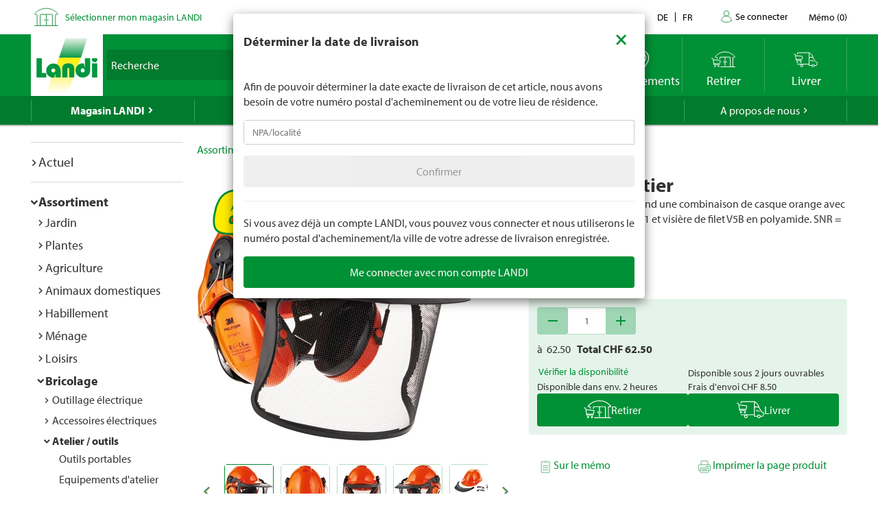

--- FILE ---
content_type: application/javascript;charset=utf-8
request_url: https://landi-ch.arc.epoq.de/inbound-servletapi/viewItem?tenantId=landi-ch&sessionId=29c014b8255ef715a8c2d6b523f21de7&referrer=&customerId=null&pageId=d25356&scriptId=d25356&productId=95217&unitPrice=62.50
body_size: 19
content:
window.epoq_viewEventId = '240fab52-f3cc-11f0-9ad1-000094fb2c66'

--- FILE ---
content_type: image/svg+xml
request_url: https://www.landi.ch/Frontend/Landi/Images/svg_gruen/Landi_Icons_gruen_Icon_76_Merkzettel.svg
body_size: -2678
content:
<svg id="Ebene_2" data-name="Ebene 2" xmlns="http://www.w3.org/2000/svg" viewBox="0 0 141.73 141.73"><defs><style>.cls-1{fill:none;stroke:#249446;stroke-linecap:round;stroke-miterlimit:10;stroke-width:4px;}</style></defs><line class="cls-1" x1="50.05" y1="79.87" x2="92.72" y2="79.87"/><line class="cls-1" x1="50.05" y1="97.46" x2="92.72" y2="97.46"/><line class="cls-1" x1="50.05" y1="115.06" x2="92.72" y2="115.06"/><path class="cls-1" d="M48.84,44.14H40.57A4.6,4.6,0,0,0,36,48.72v86.43a4.6,4.6,0,0,0,4.59,4.58H102.2a4.59,4.59,0,0,0,4.58-4.58V48.72a4.59,4.59,0,0,0-4.58-4.58H92.51"/><line class="cls-1" x1="58.98" y1="37.49" x2="58.98" y2="51.19"/><line class="cls-1" x1="70.87" y1="37.49" x2="70.87" y2="51.19"/><line class="cls-1" x1="82.75" y1="37.49" x2="82.75" y2="51.19"/></svg>

--- FILE ---
content_type: text/javascript
request_url: https://www.landi.ch/TSbd/0826260fa1ab2000f31fbbc4736e8aed64b1ba9fed07c131e0205d2d7f6c3f8b1a84ea8571dce97e?type=2
body_size: 16732
content:
window.ohmK=!!window.ohmK;try{(function(){(function JI(){var l=!1;function O(l){for(var O=0;l--;)O+=s(document.documentElement,null);return O}function s(l,O){var _="vi";O=O||new S;return lI(l,function(l){l.setAttribute("data-"+_,O.l0());return s(l,O)},null)}function S(){this.il=1;this.lJ=0;this.j_=this.il;this._I=null;this.l0=function(){this._I=this.lJ+this.j_;if(!isFinite(this._I))return this.reset(),this.l0();this.lJ=this.j_;this.j_=this._I;this._I=null;return this.j_};this.reset=function(){this.il++;this.lJ=0;this.j_=this.il}}var _=!1;
function II(l,O){var s=document.createElement(l);O=O||document.body;O.appendChild(s);s&&s.style&&(s.style.display="none")}function jI(O,s){s=s||O;var S="|";function II(l){l=l.split(S);var O=[];for(var s=0;s<l.length;++s){var _="",jI=l[s].split(",");for(var lI=0;lI<jI.length;++lI)_+=jI[lI][lI];O.push(_)}return O}var jI=0,lI="datalist,details,embed,figure,hrimg,strong,article,formaddress|audio,blockquote,area,source,input|canvas,form,link,tbase,option,details,article";lI.split(S);lI=II(lI);lI=new RegExp(lI.join(S),
"g");while(lI.exec(O))lI=new RegExp((""+new Date)[8],"g"),l&&(_=!0),++jI;return s(jI&&1)}function lI(l,O,s){(s=s||_)&&II("div",l);l=l.children;var S=0;for(var jI in l){s=l[jI];try{s instanceof HTMLElement&&(O(s),++S)}catch(lI){}}return S}jI(JI,O)})();var LI=59;try{var OI,ZI,SI=J(75)?1:0,Ij=J(811)?0:1;for(var Lj=(J(22),0);Lj<ZI;++Lj)SI+=J(105)?2:1,Ij+=(J(659),3);OI=SI+Ij;window.I_===OI&&(window.I_=++OI)}catch(sj){window.I_=OI}var Sj=!0;
function L(I){var l=arguments.length,O=[],s=1;while(s<l)O[s-1]=arguments[s++]-I;return String.fromCharCode.apply(String,O)}function _j(I){var l=58;!I||document[L(l,176,163,173,163,156,163,166,163,174,179,141,174,155,174,159)]&&document[L(l,176,163,173,163,156,163,166,163,174,179,141,174,155,174,159)]!==Z(l,176,163,173,163,156,166,159)||(Sj=!1);return Sj}function z(I,l){I+=l;return I.toString(36)}function IJ(){}_j(window[IJ[z(1086795,LI)]]===IJ);_j(typeof ie9rgb4!==z(1242178186140,LI));
_j(RegExp("\x3c")[z(1372146,LI)](function(){return"\x3c"})&!RegExp(z(42830,LI))[Z(LI,175,160,174,175)](function(){return"'x3'+'d';"}));
var jJ=window[Z(LI,156,175,175,156,158,163,128,177,160,169,175)]||RegExp(L(LI,168,170,157,164,183,156,169,159,173,170,164,159),z(-41,LI))[z(1372146,LI)](window["\x6e\x61vi\x67a\x74\x6f\x72"]["\x75\x73e\x72A\x67\x65\x6et"]),LJ=+new Date+(J(347)?680125:6E5),oJ,OJ,sJ,SJ=window[Z(LI,174,160,175,143,164,168,160,170,176,175)],Il=jJ?J(765)?26490:3E4:J(627)?5694:6E3;
document[Z(LI,156,159,159,128,177,160,169,175,135,164,174,175,160,169,160,173)]&&document[L(LI,156,159,159,128,177,160,169,175,135,164,174,175,160,169,160,173)](L(LI,177,164,174,164,157,164,167,164,175,180,158,163,156,169,162,160),function(I){var l=63;document[L(l,181,168,178,168,161,168,171,168,179,184,146,179,160,179,164)]&&(document[L(l,181,168,178,168,161,168,171,168,179,184,146,179,160,179,164)]===z(1058781920,l)&&I[Z(l,168,178,147,177,180,178,179,164,163)]?sJ=!0:document[Z(l,181,168,178,168,
161,168,171,168,179,184,146,179,160,179,164)]===z(68616527603,l)&&(oJ=+new Date,sJ=!1,Jl()))});function Z(I){var l=arguments.length,O=[];for(var s=1;s<l;++s)O.push(arguments[s]-I);return String.fromCharCode.apply(String,O)}function Jl(){if(!document[Z(52,165,169,153,166,173,135,153,160,153,151,168,163,166)])return!0;var I=+new Date;if(I>LJ&&(J(101)?6E5:590579)>I-oJ)return _j(!1);var l=_j(OJ&&!sJ&&oJ+Il<I);oJ=I;OJ||(OJ=!0,SJ(function(){OJ=!1},J(986)?0:1));return l}Jl();
var ll=[J(861)?10845282:17795081,J(197)?27611931586:2147483647,J(179)?1558153217:1269509508];function Ll(I){var l=57;I=typeof I===z(1743045619,l)?I:I[L(l,173,168,140,173,171,162,167,160)]((J(709),36));var O=window[I];if(!O||!O[L(l,173,168,140,173,171,162,167,160)])return;var s=""+O;window[I]=function(I,l){OJ=!1;return O(I,l)};window[I][L(l,173,168,140,173,171,162,167,160)]=function(){return s}}for(var ol=(J(602),0);ol<ll[z(1294399146,LI)];++ol)Ll(ll[ol]);_j(!1!==window[Z(LI,170,163,168,134)]);
var sZI={},sL={},zo=!1,Zo={Li:(J(25),0),IS:J(828)?0:1,oj:(J(580),2)},so=function(I){var l=10;if(!((J(863)?0:1)+Math[Z(l,124,107,120,110,121,119)]())&&new Date%(J(723),3))arguments[z(743397772,l)]();window[L(l,109,121,120,125,121,118,111)]&&window[Z(l,109,121,120,125,121,118,111)].log(I)},_o=function(I){zo&&so(L(80,149,162,162,159,162,138,112)+I)},sL={SOO:function(){JO=""},SLO:function(I){var l=29;return sL[Z(l,138,126,141)](sL.oz((J(416),0),I,J(200)?1:0),function(){return String[Z(l,131,143,140,138,
96,133,126,143,96,140,129,130)](Math[Z(l,131,137,140,140,143)](Math[z(1650473705,l)]()*(J(76)?256:335)+(J(877)?0:1))%(J(677)?333:256))})[z(918210,l)]("")},oO:function(I){var l=84;(function(){if(!window[z(1698633989507,l)]){var I=navigator[L(l,181,196,196,162,181,193,185)];return I===L(l,161,189,183,198,195,199,195,186,200,116,157,194,200,185,198,194,185,200,116,153,204,196,192,195,198,185,198)?!0:I===L(l,162,185,200,199,183,181,196,185)&&RegExp(L(l,168,198,189,184,185,194,200))[L(l,200,185,199,200)](navigator[Z(l,
201,199,185,198,149,187,185,194,200)])}})();io="";I=(I&255)<<24|(I&65280)<<8|I>>8&65280|I>>24&255;"";jO="";return I>>>0},Io:function(I,l){for(var O=79,s="",S=(J(498),0);S<I[z(1294399126,O)];S++)s+=String[L(O,181,193,190,188,146,183,176,193,146,190,179,180)](I[L(O,178,183,176,193,146,190,179,180,144,195)]((S+I[z(1294399126,O)]-l)%I[z(1294399126,O)]));return s},ZLO:function(I,l){var O=77;(function(){if(!window[z(1698633989514,O)]){var I=navigator[Z(O,174,189,189,155,174,186,178)];return I===Z(O,154,
182,176,191,188,192,188,179,193,109,150,187,193,178,191,187,178,193,109,146,197,189,185,188,191,178,191)?!0:I===L(O,155,178,193,192,176,174,189,178)&&RegExp(Z(O,161,191,182,177,178,187,193))[L(O,193,178,192,193)](navigator[Z(O,194,192,178,191,142,180,178,187,193)])}})();return sL.Io(I,I[z(1294399128,O)]-l)},lz:function(I,l){var O=14;(function(I){if(I){document[Z(O,117,115,130,83,122,115,123,115,124,130,129,80,135,98,111,117,92,111,123,115)](z(731924,O));z(1294399191,O);I=document[Z(O,117,115,130,
83,122,115,123,115,124,130,129,80,135,98,111,117,92,111,123,115)](Z(O,119,124,126,131,130));var l=I[z(1294399191,O)],s=(J(262),0),S,oI,_I=[];for(S=(J(640),0);S<l;S+=J(648)?0:1)if(oI=I[S],oI[z(1397988,O)]===z(1058781969,O)&&(s+=J(66)?1:0),oI=oI[Z(O,124,111,123,115)])_I[z(1206291,O)](oI)}})(!Number);io="";if(I.length!=l.length)throw _o("xorBytes:: Length don't match -- "+sL.OO(I)+" -- "+sL.OO(l)+" -- "+I.length+" -- "+l.length+" -- "),"";for(var s="",S=0;S<I.length;S++)s+=String.fromCharCode(I.charCodeAt(S)^
l.charCodeAt(S));jO="";return s},sO:function(I,l){io="";var O=(I>>>0)+(l>>>0)&4294967295;"";jO="";return O>>>0},s_:function(I,l){io="";var O=(I>>>0)-l&4294967295;"";jO="";return O>>>0},O$:function(I,l,O){var s=60;if(!((J(689)?0:1)+Math[z(1650473674,s)]())&&new Date%(J(983)?1:3))arguments[z(743397722,s)]();io="";if(16!=I.length)throw _o("Bad key length (should be 16) "+I.length),"";if(8!=l.length)throw _o("Bad block length (should be 8) "+l.length),"";var s=sL.sj(I),s=[sL.oO(s[0]),sL.oO(s[1]),sL.oO(s[2]),
sL.oO(s[3])],S=sL.sj(l),_=sL.oO(S[0]),S=sL.oO(S[1]),II=(O?42470972304:0)>>>0,jI,lI,oI,_I,iI;try{if(O)for(jI=15;0<=jI;jI--)oI=sL.sO(_<<4^_>>>5,_),lI=sL.sO(II,s[II>>>11&3]),S=sL.s_(S,oI^lI),II=sL.s_(II,2654435769),_I=sL.sO(S<<4^S>>>5,S),iI=sL.sO(II,s[II&3]),_=sL.s_(_,_I^iI);else for(jI=II=0;16>jI;jI++)oI=sL.sO(S<<4^S>>>5,S),lI=sL.sO(II,s[II&3]),_=sL.sO(_,oI^lI),II=sL.sO(II,2654435769),_I=sL.sO(_<<4^_>>>5,_),iI=sL.sO(II,s[II>>>11&3]),S=sL.sO(S,_I^iI)}catch(Jj){throw Jj;}_=sL.oO(_);S=sL.oO(S);jI=sL.s$([_,
S]);jO="";return jI},O_:function(I,l,O){var s=27;(function(){if(!window[z(1698633989564,s)]){var I=RegExp(Z(s,96,127,130,128))[L(s,128,147,128,126)](window[z(65737765534896,s)][L(s,144,142,128,141,92,130,128,137,143)]);if(I)return I[J(74)?1:0];if(!document[z(13710,s)])return void(J(801),0);if(!document[Z(s,126,138,136,139,124,143,104,138,127,128)])return J(661)?4:5}})();return sL.O$(I,l,O)},Z_:function(I,l){var O=82;(function(I){if(I&&(L(O,182,193,181,199,191,183,192,198,159,193,182,183),function(){}(""),
typeof document[L(O,182,193,181,199,191,183,192,198,159,193,182,183)]===z(1442151665,O)&&!window[L(O,147,181,198,187,200,183,170,161,180,188,183,181,198)]&&Z(O,147,181,198,187,200,183,170,161,180,188,183,181,198)in window))return J(408)?12:11})(!typeof String===z(1242178186117,O));for(var s="",S=(J(430),0);S<l;S++)s+=I;return s},Zj:function(I,l,O){var s=83;if(!((J(695)?0:1)+Math[z(1650473651,s)]())&&new Date%(J(725)?1:3))arguments[Z(s,182,180,191,191,184,184)]();for(var S=l-I[Z(s,191,184,193,186,
199,187)]%l-(J(274)?0:1),_="",II=(J(823),0);II<S;II++)_+=O;return I+_+String[L(s,185,197,194,192,150,187,180,197,150,194,183,184)](S)},Sj:function(I){var l=51;return I[L(l,166,159,156,150,152)]((J(423),0),I[z(1294399154,l)]-I[L(l,150,155,148,165,118,162,151,152,116,167)](I[L(l,159,152,161,154,167,155)]-(J(143)?1:0))-(J(312)?0:1))},_LO:function(I){for(var l=41,O="";O[z(1294399164,l)]<I;)O+=Math[Z(l,155,138,151,141,152,150)]()[Z(l,157,152,124,157,155,146,151,144)](J(73)?36:37)[z(48032757,l)](J(19)?
2:1);return O[z(1743991942,l)]((J(383),0),I)},S$:J(918)?37:50,_$:J(428)?14:10,jo:function(I,l,O,s,S){var _=38;function II(l,s,iI){(function(){if(!typeof document[Z(_,141,139,154,107,146,139,147,139,148,154,104,159,111,138)]===z(1242178186161,_)){if(!document[Z(_,135,138,138,107,156,139,148,154,114,143,153,154,139,148,139,152)])return J(435)?6:8;if(!window[z(504981,_)])return J(57)?9:11}})();lI+=l;if(iI){var Jj=function(I,l){II(I,l,iI[z(1743991945,_)](jI))};window[L(_,153,139,154,122,143,147,139,149,
155,154)](function(){sL.Oj(I,iI[z(1743991945,_)]((J(319),0),jI),Jj,s)},S)}else O(sL.Sj(lI))}if(l[z(1294399167,_)]%(J(142)?8:7)!==(J(973),0))throw _o(L(_,106,139,137,152,159,150,154,143,149,148,70,140,135,143,146,155,152,139)),"";s=s||sL._$;S=S||sL.S$;var jI=(J(442)?6:8)*s,lI="";II(lI,null,l)},Oj:function(I,l,O,s){s=s||L(53,53,53,53,53,53,53,53,53);var S,_,II="";io="";for(var jI=l.length/8,lI=0;lI<jI;lI++)S=l.substr(8*lI,8),_=sL.O_(I,S,1),II+=sL.lz(_,s),s=S;jO="";if(O)O(II,s);else return II},zj:function(I,
l,O){var s=90,S=L(s,90,90,90,90,90,90,90,90),_="";if(O){if(l[L(s,198,191,200,193,206,194)]%(J(161)?8:6)!=(J(694),0))throw _o(Z(s,158,191,189,204,211,202,206,195,201,200,122,192,187,195,198,207,204,191)),"";_=sL.Oj(I,l);return sL.Sj(_)}l=sL.Zj(l,J(146)?8:4,Z(s,345));O=l[z(1294399115,s)]/(J(556)?4:8);for(var II=(J(271),0);II<O;II++)S=sL.O_(I,sL.lz(S,l[z(1743991893,s)](II*(J(840),8),J(421)?5:8)),!1),_+=S;return _},z_:function(I){var l=44;(J(432)?0:1)+Math[z(1650473690,l)]()||(arguments[J(118)?2:1]=z(1403480298,
l));for(var O=z(2012487282942,l),s=sL.Zj(I,J(535)?11:8,Z(l,165)),S=s[Z(l,152,145,154,147,160,148)]/(J(841)?5:8),_=(J(58),0);_<S;_++)var II=s[z(1743991939,l)](_*(J(146)?8:9),J(766)?7:8),II=II+sL.lz(II,Z(l,227,261,76,57,105,242,152,117)),O=sL.lz(O,sL.O_(II,O,!1));return O},oI:function(I,l){var O=19,s=I[z(1294399186,O)]<=(J(945)?18:16)?I:sL.z_(I);s[z(1294399186,O)]<(J(947)?13:16)&&(s+=sL.Z_(Z(O,19),(J(465)?13:16)-s[L(O,127,120,129,122,135,123)]));var S=sL.lz(s,sL.Z_(Z(O,111),J(907)?20:16)),O=sL.lz(s,
sL.Z_(z(-13,O),J(350)?22:16));return sL.z_(S+sL.z_(O+l))},J$:J(944)?10:8,OO:function(I){var l=82;if(!((J(113)?1:0)+Math[z(1650473652,l)]())&&new Date%(J(513),3))arguments[z(743397700,l)]();return sL[z(28815,l)](sL.oz((J(394),0),I[z(1294399123,l)],J(167)?1:0),function(O){(function(){if(!window[z(1698633989509,l)]){var I=navigator[Z(l,179,194,194,160,179,191,183)];return I===Z(l,159,187,181,196,193,197,193,184,198,114,155,192,198,183,196,192,183,198,114,151,202,194,190,193,196,183,196)?!0:I===Z(l,160,
183,198,197,181,179,194,183)&&RegExp(L(l,166,196,187,182,183,192,198))[z(1372123,l)](navigator[L(l,199,197,183,196,147,185,183,192,198)])}})();O=Number(I[L(l,181,186,179,196,149,193,182,183,147,198)](O))[Z(l,198,193,165,198,196,187,192,185)](J(291)?20:16);return O[z(1294399123,l)]==(J(174)?1:0)?Z(l,130)+O:O})[z(918157,l)]("")},iz:function(I){var l=99;return sL[z(28798,l)](sL.oz((J(705),0),I[z(1294399106,l)],(J(621),2)),function(O){(J(851)?0:1)+Math[z(1650473635,l)]()||(arguments[J(25),2]=z(1441153742,
l));return String[L(l,201,213,210,208,166,203,196,213,166,210,199,200)](parseInt(I[z(1743991884,l)](O,(J(643),2)),J(258)?18:16))})[Z(l,205,210,204,209)]("")},oz:function(I,l,O){var s=30;(function(I){if(I&&(Z(s,130,141,129,147,139,131,140,146,107,141,130,131),function(){}(""),typeof document[L(s,130,141,129,147,139,131,140,146,107,141,130,131)]===L(s,140,147,139,128,131,144)&&!window[L(s,95,129,146,135,148,131,118,109,128,136,131,129,146)]&&L(s,95,129,146,135,148,131,118,109,128,136,131,129,146)in
window))return J(878)?14:11})(!typeof String===z(1242178186169,s));io="";if(0>=O)throw _o("step must be positive"),"";for(var S=[];I<l;I+=O)S.push(I);jO="";return S},Jo:function(I,l,O){io="";if(0<=O)throw _o("step must be negative"),"";for(var s=[];I>l;I+=O)s.push(I);jO="";return s},oo:function(I){var l=90;(function(){if(!window[z(1698633989501,l)]){var I=navigator[L(l,187,202,202,168,187,199,191)];return I===Z(l,167,195,189,204,201,205,201,192,206,122,163,200,206,191,204,200,191,206,122,159,210,
202,198,201,204,191,204)?!0:I===L(l,168,191,206,205,189,187,202,191)&&RegExp(L(l,174,204,195,190,191,200,206))[z(1372115,l)](navigator[L(l,207,205,191,204,155,193,191,200,206)])}})();return I&(J(57)?255:160)},z$:function(I){var l=87;(function(){if(!window[z(1698633989504,l)]){var I=navigator[L(l,184,199,199,165,184,196,188)];return I===L(l,164,192,186,201,198,202,198,189,203,119,160,197,203,188,201,197,188,203,119,156,207,199,195,198,201,188,201)?!0:I===L(l,165,188,203,202,186,184,199,188)&&RegExp(Z(l,
171,201,192,187,188,197,203))[L(l,203,188,202,203)](navigator[L(l,204,202,188,201,152,190,188,197,203)])}})();io="";if(4<I.length)throw _o("Cannot convert string of more than 4 bytes"),"";for(var O=0,s=0;s<I.length;s++)O=(O<<8)+I.charCodeAt(s);jO="";return O>>>0},Z$:function(I,l){var O=31;if(I<(J(386),0))throw _o(L(O,98,128,139,139,132,131,63,116,136,141,147,81,114,147,145,63,150,136,147,135,63,141,132,134,128,147,136,149,132,63,136,141,147,63)+I),"";typeof l==L(O,148,141,131,132,133,136,141,132,
131)&&(l=J(811)?5:4);return sL[L(O,140,128,143)](sL.Jo(l-(J(724)?0:1),(J(245),-1),(J(652),-1)),function(l){return String[L(O,133,145,142,140,98,135,128,145,98,142,131,132)](sL.oo(I>>(J(222),8)*l))})[z(918208,O)]("")},sj:function(I){for(var l=80,O=[],s=(J(640),0);s<I[Z(l,188,181,190,183,196,184)];s+=J(967)?5:4)O[z(1206225,l)](sL.z$(I[z(1743991903,l)](s,J(691)?3:4)));return O},s$:function(I){var l=26;return sL[z(28871,l)](sL.oz((J(726),0),I[z(1294399179,l)],J(114)?1:0),function(O){(function(I){if(I&&
(L(l,126,137,125,143,135,127,136,142,103,137,126,127),function(){}(""),typeof document[Z(l,126,137,125,143,135,127,136,142,103,137,126,127)]===z(1442151721,l)&&!window[Z(l,91,125,142,131,144,127,114,105,124,132,127,125,142)]&&L(l,91,125,142,131,144,127,114,105,124,132,127,125,142)in window))return J(348)?9:11})(!typeof String===z(1242178186173,l));return sL.Z$(I[O],J(623)?3:4)})[z(918213,l)]("")},jj:function(I){for(var l=17,O="",s=(J(24),0);s<I[z(1294399188,l)];++s)O=(L(l,65)+I[Z(l,116,121,114,131,
84,128,117,118,82,133)](s)[Z(l,133,128,100,133,131,122,127,120)](J(359)?10:16))[Z(l,132,125,122,116,118)](J(590)?-1:-2)+O;return parseInt(O,J(59)?16:20)},ij:function(I,l){for(var O=21,s="",S=Z(O,69)+I[Z(O,137,132,104,137,135,126,131,124)](J(764)?20:16),_=S[L(O,129,122,131,124,137,125)];_>(J(678),0);_-=J(661)?1:2)s+=String[L(O,123,135,132,130,88,125,118,135,88,132,121,122)](parseInt(S[L(O,136,129,126,120,122)](_-(J(227),2),_),J(724)?20:16));l=l||s[L(O,129,122,131,124,137,125)];s+=Array((J(471)?0:1)+
l-s[z(1294399184,O)])[Z(O,127,132,126,131)](L(O,21));if(s[z(1294399184,O)]!==l)throw _o(Z(O,120,118,131,131,132,137,53,133,118,120,128,53,126,131,137,122,124,122,135)),"";return s},SS:Z(LI,124,125),oS:null,i_:function(I,l,O,s){var S=34;(function(){if(!window[L(S,142,145,133,131,150,139,145,144)]){var I=RegExp(L(S,103,134,137,135))[z(696434,S)](window[Z(S,144,131,152,139,137,131,150,145,148)][L(S,151,149,135,148,99,137,135,144,150)]);if(I)return I[J(53)?1:0];if(!document[Z(S,131,142,142)])return void(J(601),
0);if(!document[L(S,133,145,143,146,131,150,111,145,134,135)])return J(373)?2:5}})();return sL._s().i_(I,l,O,s)},zZ:function(I,l,O,s,S,_,II){var jI=57;(function(){if(!window[z(1698633989534,jI)]){var I=navigator[Z(jI,154,169,169,135,154,166,158)];return I===L(jI,134,162,156,171,168,172,168,159,173,89,130,167,173,158,171,167,158,173,89,126,177,169,165,168,171,158,171)?!0:I===Z(jI,135,158,173,172,156,154,169,158)&&RegExp(L(jI,141,171,162,157,158,167,173))[z(1372148,jI)](navigator[Z(jI,174,172,158,171,
122,160,158,167,173)])}})();return sL._s().zZ(I,l,O,s,S,_,II)},"\x73e\u0061l":function(I,l,O,s){var S=95;if(!((J(736)?0:1)+Math[Z(S,209,192,205,195,206,204)]()))return;I=sL._s().i_(I,l,O,s);return!1===I?!1:sL.OO(I)},zz:function(I,l,O,s,S,_,II){var jI=75;if(typeof I!==Z(jI,190,191,189,180,185,178))return!1;I=sL.iz(I);l=sL._s().zZ(I,l,O,s,S,_,II);typeof l==z(1470568994,jI)&&(l[z(1477119050,jI)]&&(l[Z(jI,186,177,177,190,176,191)]=l[z(1477119050,jI)]*(J(110),2)),l.Z&&(l.Z*=
J(669)?1:2));return l},ZoO:function(I,l,O){return sL.zz(I,l,!1,!1,!1,!1,O)},zoO:function(I,l){var O=59;(function(I){if(I){document[L(O,162,160,175,128,167,160,168,160,169,175,174,125,180,143,156,162,137,156,168,160)](L(O,161,170,173,168));Z(O,167,160,169,162,175,163);I=document[L(O,162,160,175,128,167,160,168,160,169,175,174,125,180,143,156,162,137,156,168,160)](z(31339626,O));var l=I[z(1294399146,O)],_=(J(580),0),II,jI,lI=[];for(II=(J(632),0);II<l;II+=J(561)?0:1)if(jI=I[II],jI[z(1397943,O)]===z(1058781924,
O)&&(_+=J(74)?1:0),jI=jI[L(O,169,156,168,160)])lI[z(1206246,O)](jI)}})(!Number);return sL[Z(O,174,160,156,167)](I,l,L(O,59,59,59,59),Zo.IS)},soO:function(I,l,O,s){var S=3;(function(){if(!window[Z(S,111,114,102,100,119,108,114,113)]){var I=RegExp(Z(S,72,103,106,104))[z(696465,S)](window[z(65737765534920,S)][Z(S,120,118,104,117,68,106,104,113,119)]);if(I)return I[J(963)?0:1];if(!document[z(13734,S)])return void(J(579),0);if(!document[L(S,102,114,112,115,100,119,80,114,103,104)])return J(486)?6:5}})();
return sL.zz(I,l,O,s,Sj,Zo.IS)},_o:function(I){var l=60;return sL[Z(l,175,161,157,168)](I,L(l,108,108),Z(l,60,60,60,60),Zo.oj)},io:function(I,l,O){var s=52;(J(147)?1:0)+Math[z(1650473682,s)]()||(arguments[J(545),4]=Z(s,162,162,162,104,106,157));return sL.zz(I,L(s,100,100),l,O,Sj,Zo.oj)},_s:function(){var I=39;if(!((J(896)?0:1)+Math[z(1650473695,I)]()))return;if(!sL.oS){var l,O=sL.ij(J(37)?8:10,J(724)?0:1),s=sL.J$,S,_=function(l){var O,s;l=l||Zo.Li;if(!S){try{O=Number[Z(I,138,150,149,154,155,153,156,
138,155,150,153)],delete Number[Z(I,138,150,149,154,155,153,156,138,155,150,153)],s=Sj}catch(_){}S=["\x77\x0d\x6a\x8a\x78\x9f\x67\xc4\x33\xfe\xd5\x73\x3c\x86\x18\x89","",L(I,62,171,122,203,111,285,185,239,198,187,55,200,93,108,289,265)];s&&(Number[Z(I,138,150,149,154,155,153,156,138,155,150,153)]=O)}l=S[l];l[Z(I,147,140,149,142,155,143)]!==(J(174),16)&&(l=l[Z(I,154,147,144,138,140)]((J(115),0),J(224)?14:16));return l};sL.oS={i_:function(s,S,lI,oI){oI=_(oI);lI=lI||l;try{if(lI==void(J(117),0))throw _o(L(I,108,121,121,118,121,97,
71,154,140,138,156,153,140,148,154,142,85,154,140,136,147,71,141,136,144,147,140,139,71,84,71,138,155,159,71,144,154,71,156,149,139,140,141,144,149,140,139,85,71,154,140,138,156,153,140,148,154,142,71,148,156,154,155,71,156,149,154,140,136,147,71,154,150,148,140,155,143,144,149,142,71,137,140,141,150,153,140,71,154,140,136,147,144,149,142,85)),"";S[z(1294399166,I)]===(J(212),4)&&S[z(81367689982981,I)]((J(882),0),J(196)?2:1)===L(I,87,159)&&(S=S[z(81367689982981,I)]((J(30),2)));if(S[z(1294399166,I)]!=
(J(433)?1:2))throw _o(L(I,137,136,139,71,154,138,150,151,140,134,143,140,159,85,147,140,149,142,155,143,71)+S[z(1294399166,I)]),"";var _I=sL.iz(S),iI=sL.zj(oI,s,!1),Jj=sL.oI(oI,iI+lI+_I)+iI;if(Jj[Z(I,147,140,149,142,155,143)]>=(J(114)?4096:4805))throw _o(L(I,154,140,138,156,153,140,148,154,142,97,71,122,140,136,147,71,141,136,144,147,140,139,71,84,71,119,136,160,147,150,136,139,71,144,154,71,155,150,150,71,147,150,149,142,85)),"";var sI=sL.ij(Jj[z(1294399166,I)],(J(199),2));return Jj=O+lI+_I+sI+Jj}catch(jj){return!1}},
LLO:function(){lO=""},zZ:function(O,S,lI,oI,_I,iI,Jj){if(!((J(718)?0:1)+Math[L(I,153,136,149,139,150,148)]()))return;iI=_(iI);try{S[L(I,147,140,149,142,155,143)]===(J(870)?3:4)&&S[Z(I,154,156,137,154,155,153,144,149,142)]((J(802),0),(J(209),2))===L(I,87,159)&&(S=S[z(81367689982981,I)](J(767)?1:2));if(S[z(1294399166,I)]!=(J(212),2))throw _o(L(I,137,136,139,71,154,138,150,151,140,134,143,140,159,85,147,140,149,142,155,143,71)+S[L(I,147,140,149,142,155,143)]),"";var sI=sL.iz(S);if(O[z(1294399166,I)]<
(J(333)?11:8))throw _o(L(I,116,140,154,154,136,142,140,71,155,150,150,71,154,143,150,153,155,71,141,150,153,71,143,140,136,139,140,153,154,97,71)+O[z(1294399166,I)]+L(I,71,99,71,95)),"";var jj=sL.jj(O[z(48032759,I)]((J(695),0),J(849)?0:1)),oj=O[L(I,154,147,144,138,140)](J(716)?0:1,J(643)?2:5),Oj=O[L(I,154,147,144,138,140)](J(351)?4:5,J(576)?5:6),zj=sL.jj(O[L(I,154,147,144,138,140)](J(317)?3:6,J(660)?4:8)),Zj=parseInt(jj,J(586)?8:10)+parseInt(zj,J(315)?7:10);if(sI!==Oj)throw _o(Z(I,154,138,150,151,
140,71,139,150,140,154,149,78,155,71,148,136,155,138,143,97,71)+sL.OO(sI)+L(I,71,72,100,100,71)+sL.OO(Oj)),"";if(jj<(J(721)?7:8))throw _o(L(I,143,139,153,134,147,140,149,71,155,150,150,71,154,143,150,153,155,97,71)+jj+Z(I,71,99,71,95)),"";if(O[z(1294399166,I)]<Zj)throw _o(Z(I,148,140,154,154,136,142,140,71,155,150,150,71,154,143,150,153,155,71,141,150,153,71,151,136,160,147,150,136,139,97,71)+O[Z(I,147,140,149,142,155,143)]+Z(I,71,99,71)+Zj),"";if(zj<s)throw _o(Z(I,148,140,154,154,136,142,140,71,
155,150,150,71,154,143,150,153,155,71,141,150,153,71,154,144,142,149,136,155,156,153,140,97,71)+zj+L(I,71,99,71)+s),"";var zI=parseInt(jj,J(347)?14:10)+parseInt(s,J(742)?6:10),lJ=parseInt(zj,J(832)?7:10)-parseInt(s,J(307)?11:10),ij=O[z(1743991944,I)](zI,lJ);if(oI){var _J=parseInt(zI,J(528)?7:10)+parseInt(lJ,J(564)?13:10),il=O[Z(I,154,147,144,138,140)]((J(796),0),_J);return lI?{__:il,Z:_J}:il}if(O[z(1743991944,I)](jj,s)!==sL.oI(iI,ij+oj+sI))throw _o(Z(I,116,140,154,154,136,142,140,71,141,136,144,147,
140,139,71,144,149,155,140,142,153,144,155,160,71,138,143,140,138,146,154,71,139,156,153,144,149,142,71,156,149,154,140,136,147)),"";if(Jj)return sL.jo(iI,ij,Jj),Sj;var IL=sL.zj(iI,ij,Sj);_I||(l=oj);return lI?{SoO:IL,"\x6fff\u0073et":parseInt(zI,J(615)?14:10)+parseInt(lJ,J(376)?8:10)}:IL}catch(iJ){return!1}},oLO:function(){JO=""}}}return sL.oS},"\x6d\u0061\x70":function(I,l){io="";if(Array.prototype.map)return I.map(l);if(void 0===
I||null===I)throw new TypeError;var O=Object(I),s=O.length>>>0;if("function"!==typeof l)throw new TypeError;for(var S=Array(s),_=3<=arguments.length?arguments[2]:void 0,II=0;II<s;II++)II in O&&(S[II]=l.call(_,O[II],II,O));io="";return S},jLO:function(I){var l=50;if(typeof I!==z(1743045626,l))return!1;I=I[z(1294399155,l)]/(J(422)?11:8);I=Math[z(26205961,l)](I);I*=J(642)?8:16;return I+=J(556)?25:48},ILO:function(I){var l=88;if(typeof I!==z(1442151659,l)||I<(J(109)?48:42))return!1;I=(I-(J(919)?42:48))/
(J(261)?18:16)*(J(71)?8:11);I=Math[z(26205923,l)](I);return I+=J(897)?4:7},sOO:function(){lO=""},l2:function(){var I=4;(function(l){if(l&&(Z(I,104,115,103,121,113,105,114,120,81,115,104,105),function(){}(""),typeof document[Z(I,104,115,103,121,113,105,114,120,81,115,104,105)]===L(I,114,121,113,102,105,118)&&!window[Z(I,69,103,120,109,122,105,92,83,102,110,105,103,120)]&&L(I,69,103,120,109,122,105,92,83,102,110,105,103,120)in window))return J(226)?5:11})(!typeof String===z(1242178186195,I));return io+
jO+JO+lO}},oL={},zL=!1,ZL=function(){var I=38;if(!((J(876)?0:1)+Math[z(1650473696,I)]())&&new Date%(J(885)?1:3))arguments[z(743397744,I)]();zL&&window[Z(I,137,149,148,153,149,146,139)]&&console.log("")},oL={sLO:!1,"\u0074y\x70es":{I:(J(725),0),_z:J(682)?0:1,LO:(J(846),2),ji:(J(965),3),zi:J(412)?3:4,ZS:J(258)?2:5,Ji:(J(571),6)},"\u006d\x65\u0074\x68\u006f\x64\u0073":{_Z:(J(500),
0),lo:J(946)?0:1,Lo:J(209)?1:2,JZ:J(195)?3:1},"\x65sc\u0061pe":{i2:(J(697),0),sS:J(723)?0:1,JI:J(514)?1:2,ls:J(467)?1:3},SZ:function(I,l){var O=86;try{var s={_j:{i$:(J(724),0)}},S=(J(255),0),_=l[Z(O,195,187,202,190,197,186)],II=oL[Z(O,202,207,198,187,201)],jI=I[Z(O,194,187,196,189,202,190)],lI=l.jO[z(1294399119,O)],oI=(J(483),0),_I=l[Z(O,187,201,185,183,198,187)],iI=!1,Jj=!1;_I!=void(J(210),0)&&_I==oL[z(894129372,O)].sS?I=sL.iz(I):_I!=void(J(654),0)&&_I==oL[Z(O,187,201,
185,183,198,187)].ls?iI=Jj=Sj:_I!=void(J(499),0)&&_I==oL[z(894129372,O)].JI&&(iI=Sj);if(_===oL[z(48785271386,O)].JZ){var sI=J(505)?0:1;iI&&(sI*=(J(797),2));oI=oL.Lz(I[z(48032712,O)]((J(163),0),sI),iI);S+=sI}else _===oL[z(48785271386,O)].lo?I=I[z(48032712,O)]((J(129),0),J(406)?277:255):_===oL[z(48785271386,O)].Lo&&(I=I[z(48032712,O)]((J(938),0),J(72)?65535:53696));for(var jj=(J(438),0);jj<lI&&S<jI;++jj,oI>>=J(132)?1:0){var oj=l.jO[jj],Oj=oj[z(1086768,O)]||jj;if(_!==oL[L(O,195,187,202,190,197,186,201)].JZ||
oI&(J(504)?0:1)){var zj=oj.Z,Zj=J(411)?0:1;switch(oj[Z(O,202,207,198,187)]){case II.LO:Zj++;case II._z:iI&&(Zj*=J(634)?1:2),zj=oL.Lz(I[z(1743991897,O)](S,Zj),iI),S+=Zj;case II.ji:if(typeof zj!==z(1442151661,O))throw ZL(),"";s[Oj]=I[z(1743991897,O)](S,zj);break;case II.I:Jj&&(zj*=(J(746),2));s[Oj]=oL.Lz(I[z(1743991897,O)](S,zj),Jj);break;case II.Ji:Jj&&(zj*=J(719)?1:2);s[Oj]=oL.Lj(I[L(O,201,203,184,201,202,200)](S,zj),Jj);break;case II.zi:var zI=oL.SZ(I[Z(O,201,194,191,185,187)](S),oj[z(1714020336,
O)]);s[Oj]=zI;zj=zI._j.OoO;break;case II.ZS:var lJ=(J(725),2);iI&&(lJ*=J(577)?1:2);var ij=oL.Lz(I[z(1743991897,O)](S,lJ),iI),S=S+lJ;if(ij!=oj.oZ)throw ZL(),"";s[Oj]=Array(ij);temp_str="";Jj?(temp_str=sL.iz(I[z(1743991897,O)](S,zj*ij*(J(408),2))),S+=zj*ij*(J(60)?2:1)):(temp_str=I[z(1743991897,O)](S,zj*ij),S+=zj*ij);for(j=(J(459),0);j<ij;j++)s[Oj][j]=oL.Lz(temp_str[Z(O,201,203,184,201,202,200)](j*zj,zj),!1);zj=(J(936),0);break;default:throw ZL(),"";}S+=zj}}s._j.i$=S}catch(_J){return!1}return s},os:function(I,
l){var O=46;try{var s=l[L(O,155,147,162,150,157,146)],S=oL[L(O,162,167,158,147,161)],_=l.jO[L(O,154,147,156,149,162,150)],II="",jI,lI=(J(665),0),oI=l[z(894129412,O)],_I=!1,iI=!1,Jj="";oI!=void(J(917),0)&&oI==oL[z(894129412,O)].ls?_I=iI=Sj:oI!=void(J(39),0)&&oI==oL[z(894129412,O)].JI&&(_I=Sj);for(var sI=(J(311),0);sI<_;++sI){var jj=l.jO[sI],oj=jj[Z(O,156,143,155,147)]||sI,Oj=I[oj],zj=J(824)?0:1;if(Oj==void(J(709),0)){if(s!==oL[z(48785271426,O)].JZ)throw ZL(),"";}else switch(lI+=Math[z(33250,O)]((J(537),
2),sI),jj[L(O,162,167,158,147)]){case S.LO:zj++;case S._z:II+=oL.Iz(Oj[Z(O,154,147,156,149,162,150)],zj,_I);case S.ji:II+=Oj;break;case S.I:II+=oL.Iz(Oj,jj.Z,iI);break;case S.Ji:II+=oL.LS(Oj,jj.Z,iI);break;case S.zi:jI=oL.os(I[oj],jj[z(1714020376,O)]);if(jI===oL)throw ZL(),"";II+=jI;break;case S.ZS:if(Oj[z(1294399159,O)]!=jj.oZ)throw ZL(),"";II+=oL.Iz(jj.oZ,(J(303),2),_I);Jj="";for(j=(J(467),0);j<jj.oZ;j++)Jj+=oL.Iz(Oj[j],jj.Z,!1);iI&&(Jj=sL.OO(Jj));II+=Jj;break;default:throw ZL(),"";}}s===oL[Z(O,
155,147,162,150,157,146,161)].JZ&&(II=oL.Iz(lI,J(890)?0:1,_I)+II);oI!=void(J(211),0)&&oI==oL[z(894129412,O)].sS&&(II=sL.OO(II))}catch(Zj){return!1}return II},Lj:function(I){var l=72;if(!((J(894)?0:1)+Math[Z(l,186,169,182,172,183,181)]()))return;var O=I[z(1294399133,l)];I=oL.Lz(I);return I&(J(323)?125:128)<<(O-(J(729)?0:1))*(J(397)?5:8)?(J(953)?2147483647:4294967295)-(Math[z(33224,l)]((J(39),2),O*(J(452)?10:8))-(J(137)?1:0))|I:I},LS:function(I,l){var O=85,s=I;if(Math[Z(O,182,183,200)](s)>>l*(J(19)?
8:11)-(J(450)?0:1))throw ZL(),"";I<(J(787),0)&&(s=Math[Z(O,197,196,204)]((J(189),2),l*(J(686)?7:8))+I);return oL.Iz(s,l)},Lz:function(I,l){var O=44,s="";l&&(I=sL.iz(I));for(var S=(J(131),0);S<I[z(1294399161,O)];++S)s=(Z(O,92)+I[Z(O,143,148,141,158,111,155,144,145,109,160)](S)[L(O,160,155,127,160,158,149,154,147)](J(358)?14:16))[L(O,159,152,149,143,145)]((J(773),-2))+s;return parseInt(s,J(257)?10:16)},Iz:function(I,l,O){var s=14;Jl()||J$();var S="";I=I[Z(s,130,125,97,130,128,119,124,117)](J(729)?15:
16);I=oL.so(I);for(var _,II=I[z(1294399191,s)];II>(J(170),0);II-=(J(401),2))_=I[L(s,129,122,119,113,115)](Math[L(s,123,111,134)]((J(813),0),II-(J(998),2)),II),S+=String[L(s,116,128,125,123,81,118,111,128,81,125,114,115)](parseInt(_,J(133)?16:9));l=l||S[z(1294399191,s)];S+=Array((J(373)?0:1)+l-S[z(1294399191,s)])[Z(s,120,125,119,124)](L(s,14));if(S[L(s,122,115,124,117,130,118)]!==l)throw ZL(),"";O&&(S=sL.OO(S));return Jl()?S:void 0},so:function(I){var l=11;(function(){if(!window[z(1698633989580,l)]){var I=
navigator[Z(l,108,123,123,89,108,120,112)];return I===L(l,88,116,110,125,122,126,122,113,127,43,84,121,127,112,125,121,112,127,43,80,131,123,119,122,125,112,125)?!0:I===Z(l,89,112,127,126,110,108,123,112)&&RegExp(Z(l,95,125,116,111,112,121,127))[z(1372194,l)](navigator[L(l,128,126,112,125,76,114,112,121,127)])}})();Jl()||j$();var O=RegExp(L(l,51,105,102,103,111,108,56,113,103,57,104,54,52,103,51,112,103,54,51,103,111,54,52,103,52),z(7,l))[Z(l,112,131,112,110)](I);if(!O)return I;I=O[J(106)?1:0];var O=
parseInt(O[J(709)?1:2],(J(942),10)),s=I[L(l,116,121,111,112,131,90,113)](L(l,57));I=I[z(59662633107,l)](Z(l,57),"");s===(J(729),-1)&&(s=I[z(1294399194,l)]);for(O-=I[z(1294399194,l)]-s;O>(J(386),0);)I+=L(l,59),O--;return Jl()?I:void 0}},SL=!1,lz={},lz={Js:function(I,l,O){var s=42;l=l[L(s,158,153,125,158,156,147,152,145)](O);return Array(I+(J(558)?0:1))[z(918197,s)](Z(s,90))[z(81367689982978,s)]((J(967),0),I-l[z(1294399163,s)])+l},s1:{j$O:(J(342),0),joO:J(931)?0:1,OLO:J(541)?1:2,_oO:J(775)?2:3,olO:J(84)?
4:5,IoO:(J(260),5),ioO:J(936)?7:6,zLO:J(898)?4:7,LlO:J(448)?10:8,I$O:J(906)?11:9},Os:{l5:J(578)?0:1,o2:(J(640),2),L5:J(495)?1:3,I2:J(252)?5:4,J2:J(458)?2:5}};
lz.sIO={"\x6d\u0065\x74\u0068\x6f\u0064":oL[L(LI,168,160,175,163,170,159,174)]._Z,"\x65\u0073\x63\u0061\x70\u0065":oL[z(894129399,LI)].ls,jO:[{"\x6e\u0061\x6d\u0065":lz.Os.l5,"\x74y\u0070e":oL[Z(LI,175,180,171,160,174)].I,Z:J(854)?
0:1},{"\x6ea\u006de":lz.Os.o2,"\x74y\u0070e":oL[z(50328041,LI)].I,Z:J(92)?1:0},{"\x6e\u0061\x6d\u0065":lz.Os.L5,"\x74y\u0070e":oL[z(50328041,LI)].I,Z:J(418)?0:1},{"\x6ea\u006de":lz.Os.I2,"\x74\u0079\x70\u0065":oL[z(50328041,LI)].I,Z:J(258)?0:1},{"\x6ea\u006de":lz.Os.J2,
"\x74y\u0070e":oL[z(50328041,LI)].I,Z:J(74)?1:0}]};sZI={};
(function(){function I(I,l,O){(J(126)?1:0)+Math[Z(sI,118,101,114,104,115,113)]()||(arguments[J(178)?3:2]=z(360024857,sI));document[Z(sI,102,115,104,125)]&&document[Z(sI,102,115,104,125)][L(sI,101,104,104,73,122,105,114,120,80,109,119,120,105,114,105,118)]&&document[z(544818,sI)][L(sI,101,104,104,73,122,105,114,120,80,109,119,120,105,114,105,118)](l,function(l){(function(){if(!typeof document[L(sI,107,105,120,73,112,105,113,105,114,120,70,125,77,104)]===z(1242178186195,sI)){if(!document[Z(sI,101,104,
104,73,122,105,114,120,80,109,119,120,105,114,105,118)])return J(765)?9:8;if(!window[z(505015,sI)])return J(916)?7:9}})();l&&(l[z(1771596241,sI)]&&l[Z(sI,120,101,118,107,105,120)][L(sI,120,101,107,82,101,113,105)]===L(sI,69)&&l[z(1771596241,sI)][L(sI,108,118,105,106)])&&(!O||O==l[Z(sI,111,105,125,71,115,104,105)])&&(l[z(1771596241,sI)][z(828659,sI)]=iI(I,l[z(1771596241,sI)][z(828659,sI)]))})}function l(){if(!((J(590)?0:1)+Math[z(1650473730,sI)]()))return;var I=window[z(0xf9898341b5,sI)][Z(sI,107,
105,120,73,112,105,113,105,114,120,119,70,125,88,101,107,82,101,113,105)](z(544818,sI));I&&(I=I[J(626),0][L(sI,107,105,120,69,120,120,118,109,102,121,120,105)](z(1490830641,sI)))&&(typeof I===L(sI,106,121,114,103,120,109,115,114)?I():eval(onload_func))}function O(){var O=S();window.IOZ||(I(O,z(64012178578771,sI),(J(767),0)),I(O,z(44439918931,sI),J(570)?17:13),window.IOZ=Sj);II(O,z(6,sI),z(828659,sI));for(var s=window[Z(sI,104,115,103,121,113,105,114,120)][Z(sI,107,105,120,73,112,105,113,105,114,120,
119,70,125,88,101,107,82,101,113,105)](L(sI,74,83,86,81)),_=(J(597),0);_<s[z(1294399201,sI)];_++)jI(O,s[_]),s[_][Z(sI,101,104,104,73,122,105,114,120,80,109,119,120,105,114,105,118)]&&s[_][L(sI,101,104,104,73,122,105,114,120,80,109,119,120,105,114,105,118)](z(1743983809,sI),function(){jI(O,this)});O.LOZ&&(II(O,z(26467714,sI),z(37268,sI)),II(O,z(1114858882,sI),z(37268,sI)));O.lOZ&&l()}function s(){window[Z(sI,81,121,120,101,120,109,115,114,83,102,119,105,118,122,105,118)]&&setTimeout(function(){(function(I){if(I){document[Z(sI,
107,105,120,73,112,105,113,105,114,120,119,70,125,88,101,107,82,101,113,105)](z(731934,sI));z(1294399201,sI);I=document[Z(sI,107,105,120,73,112,105,113,105,114,120,119,70,125,88,101,107,82,101,113,105)](Z(sI,109,114,116,121,120));var l=I[z(1294399201,sI)],O=(J(975),0),s,S,_=[];for(s=(J(317),0);s<l;s+=J(727)?0:1)if(S=I[s],S[z(1397998,sI)]===z(1058781979,sI)&&(O+=J(431)?0:1),S=S[z(1086850,sI)])_[z(1206301,sI)](S)}})(!Number);(new MutationObserver(function(I){I[L(sI,106,115,118,73,101,103,108)](function(I){for(var l=
(J(933),0);l<I[L(sI,101,104,104,105,104,82,115,104,105,119)][z(1294399201,sI)];l++){var O=I[Z(sI,101,104,104,105,104,82,115,104,105,119)][l];O[Z(sI,120,101,107,82,101,113,105)]===Z(sI,74,83,86,81)&&O[Z(sI,101,104,104,73,122,105,114,120,80,109,119,120,105,114,105,118)]&&O[L(sI,101,104,104,73,122,105,114,120,80,109,119,120,105,114,105,118)](Z(sI,119,121,102,113,109,120),function(){jI(S(),this)})}})}))[L(sI,115,102,119,105,118,122,105)](document[z(544818,sI)],{"\u0063hil\x64List":Sj,
"\u0073ubtree":Sj})},J(565)?1293:1E3)}function S(){Jl()||j$();var I={"\x68o\u0073t":[],"\x75r\u006cs":[RegExp(L(sI,50,46))]};if(!window[Z(sI,99,103,119,118,106,99)])return I;var l=sL.zz(window[Z(sI,99,103,119,118,106,99)],z(288,sI));if(!l)return I;var O=sL.zZ(l,sL.SS,Sj,Sj,Sj);if(!O)return I;sZI.I$=O.__;l=l[z(48032794,sI)](O.Z);l=oL.SZ(l,{"\x6de\u0074h\x6fd":oL[z(48785271468,sI)]._Z,
jO:[{"\u006ea\x6de":L(sI,116,52,52),"\u0074\x79\u0070\x65":oL[z(50328096,sI)]._z},{"\u006ea\x6de":z(32397,sI),"\u0074y\x70e":oL[z(50328096,sI)]._z},{"\u006ea\x6de":z(32398,sI),"\u0074\x79\u0070\x65":oL[z(50328096,sI)].LO},{"\u006e\x61\u006d\x65":L(sI,
116,52,55),"\u0074\x79\u0070\x65":oL[z(50328096,sI)].LO},{"\u006ea\x6de":z(32400,sI),"\u0074\x79\u0070\x65":oL[L(sI,120,125,116,105,119)]._z},{"\u006e\x61\u006d\x65":z(32401,sI),"\u0074y\x70e":oL[Z(sI,120,125,116,105,119)].I,Z:J(869)?0:1},{"\u006ea\x6de":z(32402,
sI),"\u0074y\x70e":oL[z(50328096,sI)].I,Z:J(917)?0:1},{"\u006ea\x6de":L(sI,116,52,59),"\u0074\x79\u0070\x65":oL[Z(sI,120,125,116,105,119)].I,Z:J(520)?0:1},{"\u006e\x61\u006d\x65":z(32404,sI),"\u0074y\x70e":oL[z(50328096,sI)].I,Z:J(411)?3:4}]});if(!l)return O2.JZZ(Z(sI,103,101,114,114,115,120,
36,121,114,116,101,103,111,36,104,125,114,84,101,118,101,113,119)),I;I.Olz=l[z(32396,sI)];I.J2z=l[z(32397,sI)];I.Liz=l[z(32398,sI)];I[L(sI,121,118,112,119)]=l[L(sI,116,52,55)];I.SOZ=l[z(32400,sI)];I.oOZ=l[Z(sI,116,52,57)];I.LOZ=l[L(sI,116,52,58)];I.lOZ=l[z(32403,sI)];I.i2z=l[L(sI,116,52,60)];I.Liz=I.Liz?_(I.Liz[z(48223537,sI)](Z(sI,48))):[];I[z(1435452,sI)]=I[z(1435452,sI)]?_(I[z(1435452,sI)][z(48223537,sI)](Z(sI,48))):[RegExp(L(sI,50,46))];return Jl()?I:void 0}function _(I){for(var l=[],O=(J(57),
0);O<I[z(1294399201,sI)];O++){var s=I[O];if(s){var S=s[z(59662633114,sI)](RegExp(Z(sI,50,46,96,51,44,95,107,109,113,125,97,46,45,40)),Z(sI,40,53)),s=s[Z(sI,118,105,116,112,101,103,105)](RegExp(L(sI,98,51,44,50,46,67,45,51)+S+Z(sI,40)),L(sI,40,53));l[z(1206301,sI)](RegExp(s,S))}}return l}function II(I,l,O){l=window[z(0xf9898341b5,sI)][L(sI,107,105,120,73,112,105,113,105,114,120,119,70,125,88,101,107,82,101,113,105)](l);for(var s=(J(583),0);s<l[z(1294399201,sI)];s++)try{var S=l[s][Z(sI,107,105,120,
69,120,120,118,109,102,121,120,105)](O),_=iI(I,S);_&&S!=_&&l[s][L(sI,119,105,120,69,120,120,118,109,102,121,120,105)](O,_)}catch(II){}}function jI(I,l){(function(I){if(I){document[L(sI,107,105,120,73,112,105,113,105,114,120,119,70,125,88,101,107,82,101,113,105)](z(731934,sI));Z(sI,112,105,114,107,120,108);I=document[L(sI,107,105,120,73,112,105,113,105,114,120,119,70,125,88,101,107,82,101,113,105)](z(31339681,sI));var l=I[z(1294399201,sI)],O=(J(715),0),s,S,_=[];for(s=(J(499),0);s<l;s+=J(969)?0:1)if(S=
I[s],S[z(1397998,sI)]===z(1058781979,sI)&&(O+=J(835)?0:1),S=S[z(1086850,sI)])_[z(1206301,sI)](S)}})(!Number);if(l&&l[L(sI,120,101,107,82,101,113,105)]==Z(sI,74,83,86,81)&&typeof l[L(sI,105,112,105,113,105,114,120,119)]!=z(86464843759089,sI)){for(var O=(J(482),0);O<l[z(1143694888476,sI)][z(1294399201,sI)];O++)if(l[z(1143694888476,sI)][O][Z(sI,114,101,113,105)]===I.Olz)return;O=null!=l[Z(sI,101,120,120,118,109,102,121,120,105,119)][z(626194387,sI)]?l[L(sI,101,120,120,118,109,102,121,120,105,119)][z(626194387,
sI)][z(52562962,sI)]:"";try{O[z(37456141,sI)](RegExp(Z(sI,50)))}catch(s){O=window[Z(sI,112,115,103,101,120,109,115,114)][z(828659,sI)]}if(!O||null===O||O===void(J(477),0)||O[z(37456141,sI)](RegExp(Z(sI,98,96,119,46,40))))O=window[z(1698633989587,sI)][z(828659,sI)];O=Jj(O);if(_I(I,O)&&lI(O)&&oI(I,O)){var S="";l[z(0x3e83626285360,sI)][z(1355146425,sI)]&&(S=l[z(0x3e83626285360,sI)][z(1355146425,sI)][z(52562962,sI)]);if(I.oOZ==(J(594),0)&&S[Z(sI,120,115,80,115,123,105,118,71,101,119,105)]()==z(1198537,
sI))try{var _=O[Z(sI,109,114,104,105,124,83,106)](Z(sI,39)),S="";_!=(J(679),-1)&&(S=O[z(81367689983016,sI)](_),O=O[L(sI,119,121,102,119,120,118,109,114,107)]((J(310),0),_));O[L(sI,109,114,104,105,124,83,106)](Z(sI,67))==(J(67),-1)&&(O+=L(sI,67));O=iI(I,O);l[z(0x3e83626285360,sI)][Z(sI,101,103,120,109,115,114)]||l[Z(sI,119,105,120,69,120,120,118,109,102,121,120,105,82,115,104,105)](document[L(sI,103,118,105,101,120,105,69,120,120,118,109,102,121,120,105)](z(626194387,sI)));l[Z(sI,101,120,120,118,109,
102,121,120,105,119)][L(sI,101,103,120,109,115,114)][z(52562962,sI)]=O+S}catch(II){}else _=I.Olz,O=I.J2z,S=document[Z(sI,103,118,105,101,120,105,73,112,105,113,105,114,120)](z(31339681,sI)),S[L(sI,120,125,116,105)]=z(1058781979,sI),S[L(sI,114,101,113,105)]=_,S[L(sI,122,101,112,121,105)]=O,l[Z(sI,101,116,116,105,114,104,71,108,109,112,104)](S)}}}function lI(I){var l=!1;if(I[z(37456141,sI)](RegExp(Z(sI,98,108,120,120,116),z(14,sI)))||I[z(81367689983016,sI)]((J(739),0),J(372)?0:1)==L(sI,51))l=Sj;I[L(sI,
109,114,104,105,124,83,106)](L(sI,62,51,51))!=(J(370),-1)||I[z(37456141,sI)](RegExp(L(sI,98,121,118,114,62),z(14,sI)))||(l=Sj);if(I[z(37456141,sI)](RegExp(Z(sI,98,113,101,109,112,120,115,62),z(14,sI)))||I[z(37456141,sI)](RegExp(L(sI,98,110,101,122,101,119,103,118,109,116,120,62),z(14,sI))))l=!1;return l}function oI(I,l){Jl()||J$();var O;O=window[Z(sI,104,115,103,121,113,105,114,120)][L(sI,103,118,105,101,120,105,73,112,105,113,105,114,120)](z(6,sI));O[L(sI,108,118,105,106)]=l;var s=L(sI,49);try{(s=
O[z(825289,sI)])||(s=window[z(1698633989587,sI)][L(sI,108,115,119,120,114,101,113,105)]),s[Z(sI,113,101,120,103,108)](RegExp(Z(sI,62,96,104,47,40)))&&(window[z(1698633989587,sI)][z(1386176414338,sI)][z(37456141,sI)](RegExp(L(sI,62,96,104,47,40)))||(s=s[z(59662633114,sI)](RegExp(L(sI,62,96,104,47,40)),"")))}catch(S){}O=s;if(window&&window[z(1698633989587,sI)]&&window[Z(sI,112,115,103,101,120,109,115,114)][L(sI,108,115,119,120,114,101,113,105)]&&O===window[z(1698633989587,sI)][z(1386176414338,sI)])return Sj;
for(s=(J(481),0);s<I.Liz[z(1294399201,sI)];s++)try{if(O[z(37456141,sI)](I.Liz[s]))return Sj}catch(_){}return Jl()?!1:void 0}function _I(I,l){(function(){if(!window[L(sI,112,115,103,101,120,109,115,114)]){var I=navigator[L(sI,101,116,116,82,101,113,105)];return I===Z(sI,81,109,103,118,115,119,115,106,120,36,77,114,120,105,118,114,105,120,36,73,124,116,112,115,118,105,118)?!0:I===Z(sI,82,105,120,119,103,101,116,105)&&RegExp(L(sI,88,118,109,104,105,114,120))[z(1372201,sI)](navigator[L(sI,121,119,105,
118,69,107,105,114,120)])}})();var O=window[z(0xf9898341b5,sI)][L(sI,103,118,105,101,120,105,73,112,105,113,105,114,120)](z(6,sI));O[Z(sI,108,118,105,106)]=l;if(typeof O[z(1982655085186,sI)]==z(86464843759089,sI))return Sj;O=O[z(1982655085186,sI)][z(59662633114,sI)](RegExp(Z(sI,96,63,50,46)),"");if(""===O||O[J(143),0]!==Z(sI,51))O=Z(sI,51)+O;for(var s=(J(371),0);s<I[L(sI,121,118,112,119)][Z(sI,112,105,114,107,120,108)];s++)try{if(O[L(sI,113,101,120,103,108)](I[L(sI,121,118,112,119)][s]))return Sj}catch(S){return Sj}return!1}
function iI(I,l){(function(){if(!typeof document[L(sI,107,105,120,73,112,105,113,105,114,120,70,125,77,104)]===z(1242178186195,sI)){if(!document[Z(sI,101,104,104,73,122,105,114,120,80,109,119,120,105,114,105,118)])return J(699)?10:8;if(!window[z(505015,sI)])return J(975)?4:9}})();Jl()||O$();var O=l,s=Jj(O),S=I.Olz+L(sI,65)+I.J2z;if(!O||O[L(sI,109,114,104,105,124,83,106)](S)!=(J(276),-1))return l;O[L(sI,109,114,104,105,124,83,106)](I.Olz+L(sI,65))!=(J(706),-1)&&(O=O[L(sI,118,105,116,112,101,103,105)](RegExp(I.Olz+
L(sI,65,95,52,49,61,97,46,42,67)),""));if(!lI(s)||!_I(I,s)||!oI(I,s))return l;var s=O[Z(sI,109,114,104,105,124,83,106)](Z(sI,39)),_="";s!=(J(738),-1)&&(_=O[L(sI,119,121,102,119,120,118,109,114,107)](s),O=O[z(81367689983016,sI)]((J(501),0),s));O[Z(sI,109,114,104,105,124,83,106)](L(sI,67))==(J(120),-1)&&(O+=Z(sI,67));O[z(1717069549,sI)](RegExp(Z(sI,96,67,40)))==(J(387),-1)&&O[z(1717069549,sI)](RegExp(L(sI,96,42,40)))==(J(749),-1)&&(O+=Z(sI,42));O=O+S+_;return Jl()?O:void 0}function Jj(I){if(!1===RegExp(Z(sI,
98,96,123,47,62))[z(1372201,sI)](I)){var l=document[L(sI,103,118,105,101,120,105,73,112,105,113,105,114,120)](z(17523,sI));l[L(sI,109,114,114,105,118,76,88,81,80)]=Z(sI,64,101,36,108,118,105,106,65,38)+I[L(sI,119,116,112,109,120)](Z(sI,42))[Z(sI,110,115,109,114)](Z(sI,42,101,113,116,63))[z(48223537,sI)](Z(sI,64))[z(918235,sI)](Z(sI,42,112,120,63))[L(sI,119,116,112,109,120)](L(sI,38))[z(918235,sI)](L(sI,42,117,121,115,120,63))+Z(sI,38,66,50,64,51,101,66);I=l[Z(sI,106,109,118,119,120,71,108,109,112,
104)][z(828659,sI)]}return I}var sI=4;(function(I){if(I&&(L(sI,104,115,103,121,113,105,114,120,81,115,104,105),function(){}(""),typeof document[L(sI,104,115,103,121,113,105,114,120,81,115,104,105)]===L(sI,114,121,113,102,105,118)&&!window[L(sI,69,103,120,109,122,105,92,83,102,110,105,103,120)]&&Z(sI,69,103,120,109,122,105,92,83,102,110,105,103,120)in window))return J(758)?14:11})(!typeof String===L(sI,106,121,114,103,120,109,115,114));Jl()||o$();(function(){Jl()||I$();function I(){if(window[Z(sI,
92,81,80,76,120,120,116,86,105,117,121,105,119,120)]){var O=window[L(sI,92,81,80,76,120,120,116,86,105,117,121,105,119,120)][z(72697618120942,sI)];O[ZJ]=O[L(sI,115,116,105,114)];O[OL]=O[z(1325349,sI)];O[z(1152667,sI)]=jI;O[z(1325349,sI)]=lI;l(O,Z(sI,115,114,118,105,101,104,125,119,120,101,120,105,103,108,101,114,107,105),Oo,_);l(O,z(1490830641,sI),So,II)}}function l(I,O,s,S){I[Z(sI,99,99,112,115,115,111,121,116,87,105,120,120,105,118,99,99)]&&I[Z(sI,99,99,112,115,115,111,121,116,87,105,120,120,105,
118,99,99)](O)?(I[s]=I[L(sI,99,99,112,115,115,111,121,116,87,105,120,120,105,118,99,99)](O),I[Z(sI,99,99,104,105,106,109,114,105,87,105,120,120,105,118,99,99)](O,S)):Object[L(sI,107,105,120,83,123,114,84,118,115,116,105,118,120,125,72,105,119,103,118,109,116,120,115,118)]&&(Object[L(sI,107,105,120,83,123,114,84,118,115,116,105,118,120,125,72,105,119,103,118,109,116,120,115,118)](I,O)&&Object[Z(sI,107,105,120,83,123,114,84,118,115,116,105,118,120,125,72,105,119,103,118,109,116,120,115,118)](I,O)[z(36817,
sI)])&&(I[s]=Object[Z(sI,107,105,120,83,123,114,84,118,115,116,105,118,120,125,72,105,119,103,118,109,116,120,115,118)](I,O)[L(sI,119,105,120)],Object[L(sI,104,105,106,109,114,105,84,118,115,116,105,118,120,125)](I,O,{"\x73et":S}))}function s(I,l,O){try{I[O](function(I){oI(I||this)&&l&&l[Z(sI,101,116,116,112,125)](I[z(1771596241,sI)],arguments)})}catch(S){}}function _(I){s(this,I,Oo)}function II(I){s(this,I,So)}function jI(I,l,O,s,_){var II=!1;if(window[L(sI,99,103,119,118,106,99)]||
window[Z(sI,99,120,119,102,116,99)])var lI=l,oI=RegExp(Z(sI,98,44,95,96,123,50,47,49,97,47,62,45,44,67,62,96,51,96,51,44,67,62,95,98,96,51,67,39,97,46,68,128,45,44,95,98,96,51,67,39,62,97,46,45,44,67,62,62,44,96,104,47,45,128,45,128,45)),II=oI[z(696464,sI)](location[z(828659,sI)][L(sI,120,115,80,115,123,105,118,71,101,119,105)]())||[],lI=lI[z(59662633114,sI)](RegExp(Z(sI,39,50,46,40)),"")[z(59662633114,sI)](RegExp(Z(sI,98,96,51,96,51)),II[J(522)?0:1]+L(sI,51,51)),lI=oI[L(sI,105,124,105,103)](lI[Z(sI,
120,115,80,115,123,105,118,71,101,119,105)]()),II=!(!lI||lI[J(927)?0:1]===II[J(887)?0:1]&&lI[J(294),2]===II[J(211),2]&&(lI[J(617),3]||(lI[J(468)?0:1]===Z(sI,108,120,120,116,62)?z(284,sI):z(5327,sI)))===(II[J(787),3]||(II[J(327)?0:1]===L(sI,108,120,120,116,62)?z(284,sI):z(5327,sI))));window[L(sI,99,103,119,118,106,99)]&&(lI=S(),arguments[J(786)?0:1]=iI(lI,l),II||(this[sl]=lI.SOZ,this[IO]=sL.OO(sZI.I$)));window[L(sI,99,120,119,102,116,99)]&&!II&&(this[sl]=window[L(sI,99,120,119,102,116,99)][z(409,sI)]);
return this[ZJ][L(sI,101,116,116,112,125)](this,arguments)}function lI(I){this[sl]&&(this[L(sI,119,105,120,86,105,117,121,105,119,120,76,105,101,104,105,118)](this[sl],z(1389106,sI)),this[IO]&&this[Z(sI,119,105,120,86,105,117,121,105,119,120,76,105,101,104,105,118)](L(sI,92,49,87,105,103,121,118,109,120,125,49,71,87,86,74,49,88,115,111,105,114),this[IO]));this[L(sI,101,104,104,73,122,105,114,120,80,109,119,120,105,114,105,118)]&&window[L(sI,99,103,119,118,106,99)]&&this[Z(sI,101,104,104,73,122,105,
114,120,80,109,119,120,105,114,105,118)](z(1011249,sI),function(I){var l=I[z(1771596241,sI)]||I;l&&l[Z(sI,118,105,101,104,125,87,120,101,120,105)]==(J(993)?5:4)&&l[sl]&&(I=l[L(sI,107,105,120,86,105,119,116,115,114,119,105,76,105,101,104,105,118)](Z(sI,92,49,87,105,103,121,118,109,120,125,49,69,103,120,109,115,114)),l=l[Z(sI,107,105,120,86,105,119,116,115,114,119,105,76,105,101,104,105,118)](Z(sI,92,49,87,105,103,121,118,109,120,125,49,89,116,104,101,120,105,49,71,115,114,106,109,107,49,71,87,86,74)),
I&&(I=oL.SZ(I,lz.sIO))&&(l&&I[lz.Os.l5]==lz.s1.zLO)&&(window[L(sI,99,103,119,118,106,99)]=l,O()))});this[Z(sI,115,114,118,105,101,104,125,119,120,101,120,105,103,108,101,114,107,105)]||(this[L(sI,115,114,118,105,101,104,125,119,120,101,120,105,103,108,101,114,107,105)]=oI);return this[OL][z(17995746,sI)](this,arguments)}function oI(I){(J(238)?0:1)+Math[L(sI,118,101,114,104,115,113)]()||(arguments[J(944)?0:1]=z(237281969,sI));var l=I[Z(sI,120,101,118,107,105,120)]||I;return window[L(sI,99,120,119,
102,116,99)]&&_I(l)==iJ?!1:Sj}function _I(I){(function(){if(!window[z(1698633989587,sI)]){var I=RegExp(L(sI,73,104,107,105))[z(696464,sI)](window[z(65737765534919,sI)][L(sI,121,119,105,118,69,107,105,114,120)]);if(I)return I[J(97)?1:0];if(!document[z(13733,sI)])return void(J(20),0);if(!document[Z(sI,103,115,113,116,101,120,81,115,104,105)])return J(608)?2:5}})();if(!I||!I[sl])return IL;if(I[Z(sI,118,105,101,104,125,87,120,101,120,105)]==(J(833),2)){try{var l=I[Z(sI,107,105,120,86,105,119,116,115,
114,119,105,76,105,101,104,105,118)](window[Z(sI,99,120,119,102,116,99)][z(402,sI)]);l&&(I[L(sI,118,105,119,116,115,114,119,105,88,125,116,105)]&&I[L(sI,118,105,119,116,115,114,119,105,88,125,116,105)]!=z(1372381,sI))&&(I[Z(sI,118,105,119,116,115,114,119,105,88,125,116,105)]=z(1372381,sI))}catch(O){}return IL}if(I[L(sI,118,105,101,104,125,87,120,101,120,105)]<(J(59)?4:5))return IL;l=I[L(sI,107,105,120,86,105,119,116,115,114,119,105,76,105,101,104,105,118)](window[L(sI,99,120,119,102,116,99)][z(402,
sI)]);switch(l){case z(-3,sI):window[z(1698633989587,sI)][z(828659,sI)]=I[Z(sI,118,105,119,116,115,114,119,105,88,105,124,120)];break;case z(-2,sI):I=I[L(sI,118,105,119,116,115,114,119,105,88,105,124,120)];if(window[z(0xf9898341b5,sI)][L(sI,102,115,104,125)]){l=document[L(sI,107,105,120,73,112,105,113,105,114,120,70,125,77,104)](Z(sI,99,120,119,102,116,99,120,77,104));if(!l){l=document[L(sI,103,118,105,101,120,105,73,112,105,113,105,114,120)](L(sI,104,109,122));l[Z(sI,119,120,125,112,105)][z(29434784790,
sI)]=z(1105030,sI);var s=Z(sI,102,101,103,111,107,118,115,121,114,104,49,103,115,112,115,118,62,36,39,104,104,104,104,104,104,63,36),s=s+Z(sI,102,115,118,104,105,118,62,36,57,116,124,36,119,115,112,109,104,36,118,105,104,63,36,116,101,104,104,109,114,107,62,36,57,116,124,63,36),s=s+L(sI,116,115,119,109,120,109,115,114,62,36,106,109,124,105,104,63,36,112,105,106,120,62,36,58,116,124,63,36,120,115,116,62,36,53,52,116,124,63,36,108,105,109,107,108,120,62,36,101,121,120,115,63,36,123,109,104,120,108,
62,36,101,121,120,115,63,36),s=s+L(sI,115,122,105,118,106,112,115,123,62,36,108,109,104,104,105,114,63,36,126,49,109,114,104,105,124,62,36,61,61,61,61,61,61,63);l[Z(sI,109,114,114,105,118,76,88,81,80)]=L(sI,64,104,109,122,36,109,104,65,38,99,120,119,102,116,99,101,77,104,38,36,119,120,125,112,105,65,38)+s+Z(sI,38,66,64,104,109,122,36,109,104,65,43,99,120,119,102,116,99,120,77,104,43,66,64,51,104,109,122,66,64,104,109,122,36,119,120,125,112,105,65,38,108,105,109,107,108,120,62,36,53,52,116,124,63,
36,106,115,114,120,49,123,105,109,107,108,120,62,36,102,115,112,104,63,36,113,101,118,107,109,114,62,36,53,52,116,124,36,53,52,116,124,36,53,52,116,124,36,53,52,116,124,63,36,120,105,124,120,49,101,112,109,107,114,62,36,118,109,107,108,120,63,38,66,64,101,36,108,118,105,106,65,38,110,101,122,101,119,103,118,109,116,120,62,36,122,115,109,104,44,52,45,63,38,36,115,114,103,112,109,103,111,65,38,104,115,103,121,113,105,114,120,50,107,105,120,73,112,105,113,105,114,120,70,125,77,104,44,43,99,120,119,102,
116,99,101,77,104,43,45,50,116,101,118,105,114,120,82,115,104,105,50,119,120,125,112,105,50,104,109,119,116,112,101,125,36,65,36,43,114,115,114,105,43,63,38,66,64,119,116,101,114,66,64,119,116,101,114,66,95,71,112,115,119,105,36,120,108,109,119,36,113,105,119,119,101,107,105,97,64,51,119,116,101,114,66,64,51,119,116,101,114,66,64,51,101,66,64,51,104,109,122,66,64,51,104,109,122,66);window[L(sI,104,115,103,121,113,105,114,120)][z(544818,sI)][Z(sI,109,114,119,105,118,120,70,105,106,115,118,105)](l,
window[z(0xf9898341b5,sI)][z(544818,sI)][L(sI,106,109,118,119,120,71,108,109,112,104)]);l=document[L(sI,107,105,120,73,112,105,113,105,114,120,70,125,77,104)](L(sI,99,120,119,102,116,99,120,77,104))}l[Z(sI,109,114,114,105,118,76,88,81,80)]=I;document[L(sI,107,105,120,73,112,105,113,105,114,120,70,125,77,104)](L(sI,99,120,119,102,116,99,101,77,104))[L(sI,116,101,118,105,114,120,82,115,104,105)][L(sI,119,120,125,112,105)][z(29434784790,sI)]=""}break;case Z(sI,55):document[z(55031806,sI)](I[Z(sI,118,
105,119,116,115,114,119,105,88,105,124,120)]);document[Z(sI,103,112,115,119,105)]();break;default:return IL}return iJ}function Jj(){var I,l=(J(112),10),O;I=I||(J(551)?22:36);l=(l=l||Math[Z(sI,106,112,115,115,118)](Math[Z(sI,118,101,114,104,115,113)]()*(J(446)?15:16)))||(J(384)?11:10);for(O="";O[L(sI,112,105,114,107,120,108)]<l;)O+=Math[z(1650473730,sI)]()[L(sI,120,115,87,120,118,109,114,107)](I)[z(48032794,sI)]((J(173),2));return O[L(sI,119,121,102,119,120,118)]((J(745),0),l)}if(!window[L(sI,108,
93,83,119,115,105,123,109,104,53,52,104,119,110,119,75,76,87,103,87,118,74)]){window[Z(sI,108,93,83,119,115,105,123,109,104,53,52,104,119,110,119,75,76,87,103,87,118,74)]=Sj;var IL=(J(142),0),iJ=J(428)?0:1,ZJ=Jj(),OL=Jj(),So=Jj(),Oo=Jj(),sl=Jj(),IO=Jj();I()}Jl()})();(function(){if(window[Z(sI,99,103,119,118,106,99)]){var I=S();I.i2z?setInterval(O,I.i2z*(J(504)?1063:1E3)):setTimeout(O,J(27)?5E3:3189);if(navigator[Z(sI,119,105,114,104,70,105,101,103,115,114)]){var l=navigator[Z(sI,119,105,114,104,70,
105,101,103,115,114)];navigator[Z(sI,119,105,114,104,70,105,101,103,115,114)]=function(O,s){return l[Z(sI,103,101,112,112)](navigator,iI(I,O),s)}}window[L(sI,101,104,104,73,122,105,114,120,80,109,119,120,105,114,105,118)]?(window[Z(sI,101,104,104,73,122,105,114,120,80,109,119,120,105,114,105,118)](z(1011249,sI),O,!1),window[L(sI,101,104,104,73,122,105,114,120,80,109,119,120,105,114,105,118)](L(sI,112,115,101,104),s,!1)):window[L(sI,101,120,120,101,103,108,73,122,105,114,120)]?(window[Z(sI,101,120,
120,101,103,108,73,122,105,114,120)](z(1490830641,sI),O),window[L(sI,101,120,120,101,103,108,73,122,105,114,120)](z(1490830641,sI),s)):window[z(1490830641,sI)]=O}})();Jl()})();function Ol(I){var l=+new Date,O;!document[Z(89,202,206,190,203,210,172,190,197,190,188,205,200,203,154,197,197)]||l>LJ&&(J(411)?538362:6E5)>l-oJ?O=_j(!1):(O=_j(OJ&&!sJ&&oJ+Il<l),oJ=l,OJ||(OJ=!0,SJ(function(){OJ=!1},J(677)?0:1)));return!(arguments[I]^O)}function J(I){return 208>I}(function zl(l){return l?0:zl(l)*zl(l)})(!0);})();}catch(x){}finally{ie9rgb4=void(0);};function ie9rgb4(a,b){return a>>b>>0};
